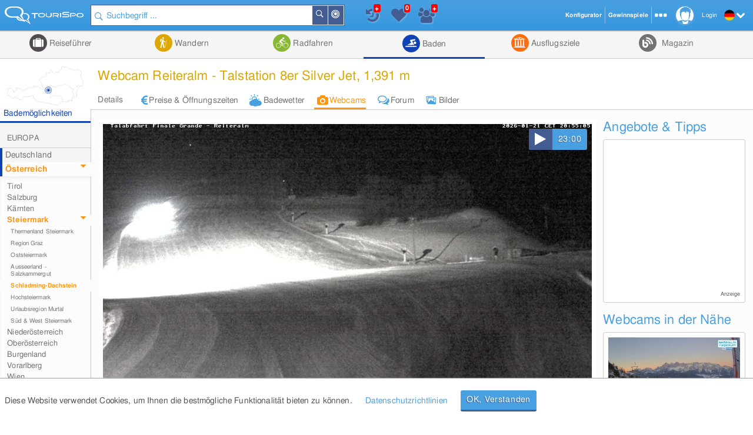

--- FILE ---
content_type: text/html; charset=UTF-8
request_url: https://www.tourispo.de/badesee/ramsau-beach/webcam/reiteralm--talstation-8er-silver-jet.htm
body_size: 13998
content:
<!doctype html><html lang="de" data-istablet="0"><head itemscope itemtype="http://schema.org/WebSite"><meta charset="utf-8"><link href="https://design.tourispo.com/v21517/css/desktop/main_min.css" rel="stylesheet" type="text/css"/><!--[if IE 9]> <link rel="stylesheet" href="https://design.tourispo.com/v21517/css/desktop/ie9_min.css" type="text/css"> <![endif]--><script type="text/javascript"> (function(i, s, o, g, r, a, m) { i["GoogleAnalyticsObject"] = r; i[r] = i[r] || function() { (i[r].q = i[r].q || []).push(arguments) }, i[r].l = 1 * new Date(); a = s.createElement(o), m = s.getElementsByTagName(o)[0]; a.async = 1; a.src = g; m.parentNode.insertBefore(a, m) })(window, document, "script", "//www.google-analytics.com/analytics.js", "ga"); ga("create", "UA-48180716-1", location.hostname); ga('set', 'anonymizeIp', true); ga("send", "pageview"); </script><!-- Google tag (gtag.js) --><script async src="https://www.googletagmanager.com/gtag/js?id=G-ZJ3SD732LL"></script><script type="text/javascript"> window.dataLayer = window.dataLayer || []; function gtag(){dataLayer.push(arguments);} gtag('js', new Date()); gtag('config', 'G-ZJ3SD732LL'); </script><script type="text/javascript"> var gaProperty = 'UA-48180716-1'; var disableStr = 'ga-disable-' + gaProperty; if (document.cookie.indexOf(disableStr + '=true') > -1) { window[disableStr] = true; } function gaOptout() { document.cookie = disableStr + '=true; expires=Thu, 31 Dec 2099 23:59:59 UTC; path=/'; alert('Google Analytics wurde deaktiviert'); window[disableStr] = true; } </script><script type="text/javascript"> var numberOfScriptsNecessary = 3; var isDomReady = false; var areAllScriptsLoaded = false; var loggedIn = 0; var isAdminPage = 0; var isMobile = 0; var onDOMReady = function() { isDomReady = true; if (areAllScriptsLoaded) { kickoffJS(); } }; var onAllScriptsLoaded = function() { areAllScriptsLoaded = true; if (isDomReady) { kickoffJS(); } }; var kickoffJS = function() { onJQueryLoadedAlreadyMinified(); onJQueryLoaded(); if (!isMobile && (loggedIn || isAdminPage)) { onJQueryLoadedLoggedInAlreadyMinified(); onJQueryLoadedLoggedIn(); } if (!isMobile && isAdminPage) { onJQueryLoadedAdminPage(); } langLoad(); startJS(); }; var scriptLoaded = function() { numberOfScriptsNecessary--; if (numberOfScriptsNecessary === 0) { onAllScriptsLoaded(); } }; </script><script async src="https://code.jquery.com/jquery-2.2.4.min.js" onload="scriptLoaded();"></script><script async src="https://script.tourispo.com/v21517/main_min.js" onload="scriptLoaded();"></script><script async src="https://script.tourispo.com/v21517/lang/www.tourispo.de.js" onload="scriptLoaded();"></script><script type="text/javascript"> var onCaptchaCallback = function() { grecaptcha.render('google_captcha', { 'sitekey' : '6LfhLU0pAAAAAPjKB2nqyuYHPH81v53XBPXB2mm8' }); };</script><script async src="https://plus.tourispo.com/www/auslieferung/asynctomato.php"></script><title>Webcam Reiteralm - Talstation 8er Silver Jet &bull; Schladming-Dachstein &bull; Panorama</title><meta itemprop="name" content="TouriSpo"><meta name="description" content="Aktuelle Aufnahmen der Webcam Reiteralm - Talstation 8er Silver Jet in der Region Schladming-Dachstein mit Bildarchiv und Play-Funktion."><meta name="keywords" content="Reiteralm - Talstation 8er Silver Jet,webcam,livecam,stream,live,panorama,bild,photo,livestream,blick"><meta name="robots" content="index,follow"><link rel="shortcut icon" href="https://design.tourispo.com/v21417/images/desktop/generic/icons/favicon.ico" type="image/x-icon"><link rel="preload" href="https://design.tourispo.com/v21417/resources/webfonts/tourispo-webfont.woff" as="font" crossOrigin="anonymous"><meta http-equiv="X-UA-Compatible" content="IE=edge"/><meta name="viewport" content="width=device-width, initial-scale=1.0, maximum-scale=5.0"/><meta property="og:title" content="Webcam Reiteralm - Talstation 8er Silver Jet - Schladming-Dachstein - Panorama"/><meta property="og:type" content="website"/><meta property="og:url" content=""/><meta property="og:description" content="Aktuelle Aufnahmen der Webcam Reiteralm - Talstation 8er Silver Jet in der Region Schladming-Dachstein mit Bildarchiv und Play-Funktion."/><meta property="og:locale" content="de_DE"/><meta property="og:site_name" content="TouriSpo"/><meta property="fb:app_id" content="830127460369628"/><meta name="geo.position" content="47.37251767742;13.589491342269"/><meta name="ICBM" content="47.37251767742, 13.589491342269"/><meta name="geo.region" content="AT"/><meta name="geo.placename" content="Webcam Reiteralm - Talstation 8er Silver Jet"/><link rel="canonical" href="https://www.tourispo.de/webcam/reiteralm--talstation-8er-silver-jet.htm"/><link rel="alternate" href="https://www.tourispo.de/badesee/ramsau-beach/webcam/reiteralm--talstation-8er-silver-jet.htm" hreflang="de-de"/><link rel="alternate" href="https://www.tourispo.de/badesee/ramsau-beach/webcam/reiteralm--talstation-8er-silver-jet.htm" hreflang="de"/><link rel="alternate" href="https://www.tourispo.at/badesee/ramsau-beach/webcam/reiteralm--talstation-8er-silver-jet.htm" hreflang="de-at"/><link rel="alternate" href="https://www.tourispo.ch/badesee/ramsau-beach/webcam/reiteralm--talstation-8er-silver-jet.htm" hreflang="de-ch"/><link rel="alternate" href="https://www.tourispo.de/badesee/ramsau-beach/webcam/reiteralm--talstation-8er-silver-jet.htm" hreflang="x-default"/><link rel="alternate" media="only screen and (max-width: 640px)" href="https://m.tourispo.de/badesee/ramsau-beach/webcam/reiteralm--talstation-8er-silver-jet.htm"/></head><body class=" swatch-a" data-loggedin="0" data-external-login-type="" data-scriptdomain="https://script.tourispo.com/v21564/" data-mobile="0" data-pagetype="EntityContent" data-pagegrouptype="entity" data-language="de" data-websitename="www.tourispo.de" data-ecu="Entity" data-ecutypeid="3" data-ecutypestring="" data-ecuid="2228" data-ecuurl="ramsau-beach" data-contenttypeurl="c_webcam" data-contenturl="reiteralm--talstation-8er-silver-jet" data-contentid="4797726" data-locale='en_GB' data-localedate='dd/MM/y' data-localedate-withoutyear='d MM' data-localetime='HH:mm' data-localedecimal='.' data-localedayslong='["Sunday", "Monday", "Tuesday", "Wednesday", "Thursday", "Friday", "Saturday"]' data-localedaysshort='["Sun", "Mon", "Tue", "Wed", "Thu", "Fri", "Sat"]' data-localemonthslong='["January", "February", "March", "April", "May", "June", "July", "August", "September", "October", "November", "December"]' data-localemonthsshort='["Jan", "Feb", "Mar", "Apr", "May", "Jun", "Jul", "Aug", "Sep", "Oct", "Nov", "Dec"]' data-localekilometerunit='km' data-localemeterunit='m'><header id="siteheader" class="shift-for-top-message JS_shiftForTopMessage"><div class="header-fixed"></div><a id="logo" href="/" title="TouriSpo" class="logo"></a><div class="globalSearch shift-for-top-message JS_shiftForTopMessage JS_globalSearchContainer"><form id="JS_globalSearch" autocomplete="off" name="JS_globalSearch" class="JS_filterCollection JS_globalSearch " data-form-type="FilterForm" data-filter-collection-name="GlobalSearch" data-save-state-in-uri="1" data-is-sending-only-modified-data="0" data-ajax-package-name="Filter" data-ajax-module-name="GlobalSearch" data-ajax-function-name="ajaxGlobalSearch" data-ajax-is-cacheable="1" data-ajax-cache-across-different-pages="1" data-js-function-name="" data-submit-on-change="0" data-send-xhr-fields="" data-dom-entry-points="#JS_filterResults" action="."><div class="JS_filter searchfield" data-filter-name="q" data-filter-type="TextFilter"><div class="alignment-left-float alignment-full-width"><div class=" JS_submitFormOnEnter formlib-element nolabel-container alignment-full-width"><input id="q" class="with-icon" type="search" placeholder="Suchbegriff ..." required="required" data-min-length="3" data-oldvalue="" value="" name="q"/><div class="input-icon-search left"></div><input id="q_type" type="hidden" name="q_type" value="search"/></div></div><input type="hidden" name="geo_use_my_location" value="0" class="JS_isSentUnchanged"/></div><button type="button" class="primary localsearch primarySearch ui-icon-bullseye small is-no-cbox with-icon JS_localSearch JS_progressindicator right" data-locale-filter='1' data-progressindicator-placement="inline">In der Nähe </button><button type="button" class="primary globalsearch primarySearch ui-icon-search small is-no-cbox with-icon JS_submitFormOnClick JS_progressindicator right" data-progressindicator-placement="inline">Suchen </button><div class="JS_localSearchFailed"></div><div id="global-search-autocomplete-container" class="JS_globalSearchAutocomplete" tabindex="0"></div></form></div><div id="global-search-result-options" class="JS_globalSearchOptions"><a href="javascript:void(0);" data-ajaxcall-package="Filter" data-ajaxcall-module="GlobalSearch" data-ajaxcall-function="JS_globalSearchListView" data-ajaxcall-function-parameters="null" data-ajaxcall-needs-confirmation="" data-ajaxcall-dom-entry-points="" data-ajaxcall-animation="fade" data-ajaxcall-placement="html" data-ajaxcall-render-templates-on-server="0" data-ajaxcall-cacheable="0" data-ajaxcall-show-progressbar="0" data-ajaxcall-perform-only-once="" data-key="" data-css="ui-icon-reorder" data-tool-tip-text="Suchergebnisse als Listenansicht darstellen" class="link disabled active ui-icon-reorder "> Listenansicht </a><a href="javascript:void(0);" data-ajaxcall-package="Filter" data-ajaxcall-module="GlobalSearch" data-ajaxcall-function="JS_globalSearchMapView" data-ajaxcall-function-parameters="null" data-ajaxcall-needs-confirmation="" data-ajaxcall-dom-entry-points="" data-ajaxcall-animation="fade" data-ajaxcall-placement="html" data-ajaxcall-render-templates-on-server="0" data-ajaxcall-cacheable="0" data-ajaxcall-show-progressbar="0" data-ajaxcall-perform-only-once="" data-key="" data-css="ui-icon-map-marker" data-tool-tip-text="Suchergebnisse auf der Karte darstellen" class="link disabled ui-icon-map-marker "> Kartenansicht </a><a href="javascript:void(0);" data-ajaxcall-package="Filter" data-ajaxcall-module="GlobalSearch" data-ajaxcall-function="JS_globalSearchCombinedView" data-ajaxcall-function-parameters="null" data-ajaxcall-needs-confirmation="" data-ajaxcall-dom-entry-points="" data-ajaxcall-animation="fade" data-ajaxcall-placement="html" data-ajaxcall-render-templates-on-server="0" data-ajaxcall-cacheable="0" data-ajaxcall-show-progressbar="0" data-ajaxcall-perform-only-once="" data-key="" data-css="ui-icon-list-map-combined" data-tool-tip-text="Splitscreen, der Suchergebnisse sowohl auf Karte als auch als Liste darstellt" class="link disabled ui-icon-list-map-combined "> Kombiniert </a></div><div id="favourites-history-panel"><div id="JS_header-panel-history" class="ui-icon-history JS_trackGoogleEvent" data-event-group="FeatureClicks" data-event-action="FavouritesHistoryPanel" data-event-label="History" data-tool-tip-text="Zuletzt besuchte Einträge"><div id="notification-history" class="notification-icon history">+ </div></div><div class="JS_historyList"></div><div id="JS_header-panel-favourites" class="ui-icon-heart JS_trackGoogleEvent" data-event-group="FeatureClicks" data-event-action="FavouritesHistoryPanel" data-event-label="Favourites" data-tool-tip-text="Favoriten"><div id="favourites-notification" class="notification-icon favourites"></div></div><div class="JS_favouritesList"></div><div id="JS_header-panel-visits" class="ui-icon-group JS_trackGoogleEvent" data-event-group="FeatureClicks" data-event-action="FavouritesHistoryPanel" data-event-label="MostVisited" data-tool-tip-text="Meist besuchte Einträge"><div id="notification-visits" class="notification-icon visits">+ </div></div><div class="JS_visitsList"></div></div><nav id="JS_main-nav" class="region-list JS_ecuFilterHideWhileFiltering aggregator-tab-navi"><div class="JS_regionListTab tab ag_holiday"><a href="/urlaub/schladming-dachstein" class="headlines primary with-icon icons-ag_holiday"> Reiseführer </a><div class="JS_regionListTabContent tab-content ag_holiday "><div class="region-list-with-separator"><a href="/urlaub/europa" class="list-divider "><span>Europa</span></a><div><div class="list-item-container "><a href="/urlaub/deutschland" title="Reiseführer in Deutschland" class="list-item link "><div class="list-item-text "> Deutschland </div></a><a href="/urlaub/oesterreich" title="Reiseführer in Österreich" class="list-item link "><div class="list-item-text "> Österreich </div></a><a href="/urlaub/italien" title="Reiseführer in Italien" class="list-item link "><div class="list-item-text "> Italien </div></a><a href="/urlaub/schweiz" title="Reiseführer in der Schweiz" class="list-item link "><div class="list-item-text "> Schweiz </div></a><a href="/urlaub/frankreich" title="Reiseführer in Frankreich" class="list-item link "><div class="list-item-text "> Frankreich </div></a><a href="/urlaub/spanien" title="Reiseführer in Spanien" class="list-item link "><div class="list-item-text "> Spanien </div></a><a href="/urlaub/tschechien" title="Reiseführer in Tschechien" class="list-item link "><div class="list-item-text "> Tschechien </div></a><a href="/urlaub/griechenland" title="Reiseführer in Griechenland" class="list-item link "><div class="list-item-text "> Griechenland </div></a><a href="/urlaub/grossbritannien-nordirland" title="Reiseführer in Großbritannien und Nordirland" class="list-item link small"><div class="list-item-text small"> Großbritannien und Nordirland </div></a><a href="/urlaub/liechtenstein" title="Reiseführer in Liechtenstein" class="list-item link "><div class="list-item-text "> Liechtenstein </div></a><a href="/urlaub/island" title="Reiseführer auf Island" class="list-item link "><div class="list-item-text "> Island </div></a><a href="/urlaub/rumaenien" title="Reiseführer in Rumänien" class="list-item link "><div class="list-item-text "> Rumänien </div></a><a href="/urlaub/belgien" title="Reiseführer in Belgien" class="list-item link "><div class="list-item-text "> Belgien </div></a><a href="/urlaub/ungarn" title="Reiseführer in Ungarn" class="list-item link "><div class="list-item-text "> Ungarn </div></a><a href="/urlaub/norwegen" title="Reiseführer in Norwegen" class="list-item link "><div class="list-item-text "> Norwegen </div></a><a href="/urlaub/daenemark" title="Reiseführer in Dänemark" class="list-item link "><div class="list-item-text "> Dänemark </div></a><a href="/urlaub/portugal" title="Reiseführer in Portugal" class="list-item link "><div class="list-item-text "> Portugal </div></a><a href="/urlaub/irland" title="Reiseführer in Irland" class="list-item link "><div class="list-item-text "> Irland </div></a><a href="/urlaub/slowakei" title="Reiseführer in der Slowakei" class="list-item link "><div class="list-item-text "> Slowakei </div></a><a href="/urlaub/niederlande" title="Reiseführer in Niederlande" class="list-item link "><div class="list-item-text "> Niederlande </div></a><a href="/urlaub/finnland" title="Reiseführer in Finnland" class="list-item link "><div class="list-item-text "> Finnland </div></a><a href="/urlaub/malta" title="Reiseführer auf Malta" class="list-item link "><div class="list-item-text "> Malta </div></a><a href="/urlaub/slowenien" title="Reiseführer in Slowenien" class="list-item link "><div class="list-item-text "> Slowenien </div></a><a href="/urlaub/schweden" title="Reiseführer in Schweden" class="list-item link "><div class="list-item-text "> Schweden </div></a><a href="/urlaub/serbien" title="Reiseführer in Serbien" class="list-item link "><div class="list-item-text "> Serbien </div></a><a href="/urlaub/polen" title="Reiseführer in Polen" class="list-item link "><div class="list-item-text "> Polen </div></a><a href="/urlaub/ukraine" title="Reiseführer in der Ukraine" class="list-item link "><div class="list-item-text "> Ukraine </div></a></div></div></div><div class="region-list-with-separator"><a href="/urlaub/nordamerika" class="list-divider "><span>Nordamerika</span></a><div><div class="list-item-container "><a href="/urlaub/usa" title="Reiseführer in den USA" class="list-item link "><div class="list-item-text "> USA </div></a><a href="/urlaub/kanada" title="Reiseführer in Kanada" class="list-item link "><div class="list-item-text "> Kanada </div></a><a href="/urlaub/costa-rica" title="Reiseführer in Costa Rica" class="list-item link "><div class="list-item-text "> Costa Rica </div></a></div></div></div><div class="region-list-with-separator"><a href="/urlaub/ozeanien" class="list-divider "><span>Ozeanien</span></a><div><div class="list-item-container "><a href="/urlaub/neuseeland" title="Reiseführer in Neuseeland" class="list-item link "><div class="list-item-text "> Neuseeland </div></a><a href="/urlaub/australien" title="Reiseführer in Australien" class="list-item link "><div class="list-item-text "> Australien </div></a></div></div></div><div class="region-list-with-separator"><a href="/urlaub/afrika" class="list-divider "><span>Afrika</span></a><div><div class="list-item-container "><a href="/urlaub/aegypten" title="Reiseführer in Ägypten" class="list-item link "><div class="list-item-text "> Ägypten </div></a><a href="/urlaub/suedafrika" title="Reiseführer in Südafrika" class="list-item link "><div class="list-item-text "> Südafrika </div></a></div></div></div><div class="region-list-with-separator"><a href="/urlaub/asien" class="list-divider "><span>Asien</span></a><div><div class="list-item-container "><a href="/urlaub/japan" title="Reiseführer in Japan" class="list-item link "><div class="list-item-text "> Japan </div></a><a href="/urlaub/vereinigte-arabische-emirate" title="Reiseführer in den Vereinigte Arabische Emirate" class="list-item link small"><div class="list-item-text small"> Vereinigte Arabische Emirate </div></a><a href="/urlaub/china" title="Reiseführer in China" class="list-item link "><div class="list-item-text "> China </div></a><a href="/urlaub/tuerkei" title="Reiseführer in der Türkei" class="list-item link "><div class="list-item-text "> Türkei </div></a><a href="/urlaub/indien" title="Reiseführer in Indien" class="list-item link "><div class="list-item-text "> Indien </div></a><a href="/urlaub/aserbaidschan" title="Reiseführer in Aserbaidschan" class="list-item link "><div class="list-item-text "> Aserbaidschan </div></a><a href="/urlaub/georgien" title="Reiseführer in Georgien" class="list-item link "><div class="list-item-text "> Georgien </div></a><a href="/urlaub/iran" title="Reiseführer im Iran" class="list-item link "><div class="list-item-text "> Iran </div></a><a href="/urlaub/russland" title="Reiseführer in Russland" class="list-item link "><div class="list-item-text "> Russland </div></a></div></div></div><div class="region-list-with-separator"><a href="/urlaub/suedamerika" class="list-divider "><span>Südamerika</span></a><div><div class="list-item-container "><a href="/urlaub/brasilien" title="Reiseführer in Brasilien" class="list-item link "><div class="list-item-text "> Brasilien </div></a></div></div></div></div></div><div class="JS_regionListTab tab ag_hiking"><a href="/wandern/schladming-dachstein" class="headlines primary with-icon icons-ag_hiking"> Wandern </a><div class="JS_regionListTabContent tab-content ag_hiking "><div class="region-list-with-separator"><a href="/wandern/europa" class="list-divider "><span>Europa</span></a><div><div class="list-item-container "><a href="/wandern/oesterreich" title="Wandern in Österreich" class="list-item link "><div class="list-item-text "> Österreich </div></a><a href="/wandern/deutschland" title="Wandern in Deutschland" class="list-item link "><div class="list-item-text "> Deutschland </div></a><a href="/wandern/italien" title="Wandern in Italien" class="list-item link "><div class="list-item-text "> Italien </div></a><a href="/wandern/schweiz" title="Wandern in der Schweiz" class="list-item link "><div class="list-item-text "> Schweiz </div></a><a href="/wandern/liechtenstein" title="Wandern in Liechtenstein" class="list-item link "><div class="list-item-text "> Liechtenstein </div></a><a href="/wandern/frankreich" title="Wandern in Frankreich" class="list-item link "><div class="list-item-text "> Frankreich </div></a><a href="/wandern/belgien" title="Wandern in Belgien" class="list-item link "><div class="list-item-text "> Belgien </div></a><a href="/wandern/island" title="Wandern auf Island" class="list-item link "><div class="list-item-text "> Island </div></a><a href="/wandern/rumaenien" title="Wandern in Rumänien" class="list-item link "><div class="list-item-text "> Rumänien </div></a><a href="/wandern/norwegen" title="Wandern in Norwegen" class="list-item link "><div class="list-item-text "> Norwegen </div></a><a href="/wandern/irland" title="Wandern in Irland" class="list-item link "><div class="list-item-text "> Irland </div></a><a href="/wandern/grossbritannien-nordirland" title="Wandern in Großbritannien und Nordirland" class="list-item link small"><div class="list-item-text small"> Großbritannien und Nordirland </div></a><a href="/wandern/daenemark" title="Wandern in Dänemark" class="list-item link "><div class="list-item-text "> Dänemark </div></a><a href="/wandern/schweden" title="Wandern in Schweden" class="list-item link "><div class="list-item-text "> Schweden </div></a><a href="/wandern/portugal" title="Wandern in Portugal" class="list-item link "><div class="list-item-text "> Portugal </div></a></div></div></div><div class="region-list-with-separator"><a href="/wandern/nordamerika" class="list-divider "><span>Nordamerika</span></a><div><div class="list-item-container "><a href="/wandern/kanada" title="Wandern in Kanada" class="list-item link "><div class="list-item-text "> Kanada </div></a><a href="/wandern/usa" title="Wandern in den USA" class="list-item link "><div class="list-item-text "> USA </div></a></div></div></div><div class="region-list-with-separator"><a href="/wandern/ozeanien" class="list-divider "><span>Ozeanien</span></a><div><div class="list-item-container "><a href="/wandern/neuseeland" title="Wandern in Neuseeland" class="list-item link "><div class="list-item-text "> Neuseeland </div></a><a href="/wandern/australien" title="Wandern in Australien" class="list-item link "><div class="list-item-text "> Australien </div></a></div></div></div></div></div><div class="JS_regionListTab tab ag_biking"><a href="/radfahren/schladming-dachstein" class="headlines primary with-icon icons-ag_biking"> Radfahren </a><div class="JS_regionListTabContent tab-content ag_biking "><div class="region-list-with-separator"><a href="/radfahren/europa" class="list-divider "><span>Europa</span></a><div><div class="list-item-container "><a href="/radfahren/oesterreich" title="Radfahren in Österreich" class="list-item link "><div class="list-item-text "> Österreich </div></a><a href="/radfahren/deutschland" title="Radfahren in Deutschland" class="list-item link "><div class="list-item-text "> Deutschland </div></a><a href="/radfahren/schweiz" title="Radfahren in der Schweiz" class="list-item link "><div class="list-item-text "> Schweiz </div></a><a href="/radfahren/italien" title="Radfahren in Italien" class="list-item link "><div class="list-item-text "> Italien </div></a><a href="/radfahren/liechtenstein" title="Radfahren in Liechtenstein" class="list-item link "><div class="list-item-text "> Liechtenstein </div></a><a href="/radfahren/rumaenien" title="Radfahren in Rumänien" class="list-item link "><div class="list-item-text "> Rumänien </div></a><a href="/radfahren/spanien" title="Radfahren in Spanien" class="list-item link "><div class="list-item-text "> Spanien </div></a><a href="/radfahren/daenemark" title="Radfahren in Dänemark" class="list-item link "><div class="list-item-text "> Dänemark </div></a><a href="/radfahren/norwegen" title="Radfahren in Norwegen" class="list-item link "><div class="list-item-text "> Norwegen </div></a><a href="/radfahren/frankreich" title="Radfahren in Frankreich" class="list-item link "><div class="list-item-text "> Frankreich </div></a><a href="/radfahren/grossbritannien-nordirland" title="Radfahren in Großbritannien und Nordirland" class="list-item link small"><div class="list-item-text small"> Großbritannien und Nordirland </div></a><a href="/radfahren/tschechien" title="Radfahren in Tschechien" class="list-item link "><div class="list-item-text "> Tschechien </div></a><a href="/radfahren/finnland" title="Radfahren in Finnland" class="list-item link "><div class="list-item-text "> Finnland </div></a><a href="/radfahren/island" title="Radfahren auf Island" class="list-item link "><div class="list-item-text "> Island </div></a><a href="/radfahren/irland" title="Radfahren in Irland" class="list-item link "><div class="list-item-text "> Irland </div></a></div></div></div><div class="region-list-with-separator"><a href="/radfahren/nordamerika" class="list-divider "><span>Nordamerika</span></a><div><div class="list-item-container "><a href="/radfahren/kanada" title="Radfahren in Kanada" class="list-item link "><div class="list-item-text "> Kanada </div></a><a href="/radfahren/usa" title="Radfahren in den USA" class="list-item link "><div class="list-item-text "> USA </div></a></div></div></div><div class="region-list-with-separator"><a href="/radfahren/ozeanien" class="list-divider "><span>Ozeanien</span></a><div><div class="list-item-container "><a href="/radfahren/neuseeland" title="Radfahren in Neuseeland" class="list-item link "><div class="list-item-text "> Neuseeland </div></a><a href="/radfahren/australien" title="Radfahren in Australien" class="list-item link "><div class="list-item-text "> Australien </div></a></div></div></div></div></div><div class="JS_regionListTab tab JS_activeTab active ag_swimming"><a href="/baden/schladming-dachstein" class="headlines primary with-icon icons-ag_swimming"> Baden </a><div class="JS_regionListTabContent tab-content ag_swimming align-right"><div class="region-list-with-separator"><a href="/baden/europa" class="list-divider "><span>Europa</span></a><div><div class="list-item-container "><a href="/baden/deutschland" title="Baden in Deutschland" class="list-item link "><div class="list-item-text "> Deutschland </div></a><a href="/baden/oesterreich" title="Baden in Österreich" class="list-item link "><div class="list-item-text "> Österreich </div></a><a href="/baden/schweiz" title="Baden in der Schweiz" class="list-item link "><div class="list-item-text "> Schweiz </div></a><a href="/baden/italien" title="Baden in Italien" class="list-item link "><div class="list-item-text "> Italien </div></a><a href="/baden/rumaenien" title="Baden in Rumänien" class="list-item link "><div class="list-item-text "> Rumänien </div></a><a href="/baden/ungarn" title="Baden in Ungarn" class="list-item link "><div class="list-item-text "> Ungarn </div></a><a href="/baden/island" title="Baden auf Island" class="list-item link "><div class="list-item-text "> Island </div></a><a href="/baden/norwegen" title="Baden in Norwegen" class="list-item link "><div class="list-item-text "> Norwegen </div></a><a href="/baden/slowenien" title="Baden in Slowenien" class="list-item link "><div class="list-item-text "> Slowenien </div></a><a href="/baden/belgien" title="Baden in Belgien" class="list-item link "><div class="list-item-text "> Belgien </div></a><a href="/baden/niederlande" title="Baden in Niederlande" class="list-item link "><div class="list-item-text "> Niederlande </div></a><a href="/baden/spanien" title="Baden in Spanien" class="list-item link "><div class="list-item-text "> Spanien </div></a><a href="/baden/daenemark" title="Baden in Dänemark" class="list-item link "><div class="list-item-text "> Dänemark </div></a><a href="/baden/irland" title="Baden in Irland" class="list-item link "><div class="list-item-text "> Irland </div></a><a href="/baden/malta" title="Baden auf Malta" class="list-item link "><div class="list-item-text "> Malta </div></a><a href="/baden/grossbritannien-nordirland" title="Baden in Großbritannien und Nordirland" class="list-item link small"><div class="list-item-text small"> Großbritannien und Nordirland </div></a></div></div></div><div class="region-list-with-separator"><a href="/baden/nordamerika" class="list-divider "><span>Nordamerika</span></a><div><div class="list-item-container "><a href="/baden/kanada" title="Baden in Kanada" class="list-item link "><div class="list-item-text "> Kanada </div></a><a href="/baden/usa" title="Baden in den USA" class="list-item link "><div class="list-item-text "> USA </div></a></div></div></div></div></div><div class="JS_regionListTab tab ag_sightseeing"><a href="/ausflugsziele/schladming-dachstein" class="headlines primary with-icon icons-ag_sightseeing"> Ausflugsziele </a><div class="JS_regionListTabContent tab-content ag_sightseeing align-right"><div class="region-list-with-separator"><a href="/ausflugsziele/europa" class="list-divider "><span>Europa</span></a><div><div class="list-item-container "><a href="/ausflugsziele/deutschland" title="Ausflugsziele in Deutschland" class="list-item link "><div class="list-item-text "> Deutschland </div></a><a href="/ausflugsziele/oesterreich" title="Ausflugsziele in Österreich" class="list-item link "><div class="list-item-text "> Österreich </div></a><a href="/ausflugsziele/italien" title="Ausflugsziele in Italien" class="list-item link "><div class="list-item-text "> Italien </div></a><a href="/ausflugsziele/schweiz" title="Ausflugsziele in der Schweiz" class="list-item link "><div class="list-item-text "> Schweiz </div></a><a href="/ausflugsziele/frankreich" title="Ausflugsziele in Frankreich" class="list-item link "><div class="list-item-text "> Frankreich </div></a><a href="/ausflugsziele/spanien" title="Ausflugsziele in Spanien" class="list-item link "><div class="list-item-text "> Spanien </div></a><a href="/ausflugsziele/griechenland" title="Ausflugsziele in Griechenland" class="list-item link "><div class="list-item-text "> Griechenland </div></a><a href="/ausflugsziele/tschechien" title="Ausflugsziele in Tschechien" class="list-item link "><div class="list-item-text "> Tschechien </div></a><a href="/ausflugsziele/grossbritannien-nordirland" title="Ausflugsziele in Großbritannien und Nordirland" class="list-item link small"><div class="list-item-text small"> Großbritannien und Nordirland </div></a><a href="/ausflugsziele/slowakei" title="Ausflugsziele in der Slowakei" class="list-item link "><div class="list-item-text "> Slowakei </div></a><a href="/ausflugsziele/portugal" title="Ausflugsziele in Portugal" class="list-item link "><div class="list-item-text "> Portugal </div></a><a href="/ausflugsziele/ungarn" title="Ausflugsziele in Ungarn" class="list-item link "><div class="list-item-text "> Ungarn </div></a><a href="/ausflugsziele/belgien" title="Ausflugsziele in Belgien" class="list-item link "><div class="list-item-text "> Belgien </div></a><a href="/ausflugsziele/niederlande" title="Ausflugsziele in Niederlande" class="list-item link "><div class="list-item-text "> Niederlande </div></a><a href="/ausflugsziele/island" title="Ausflugsziele auf Island" class="list-item link "><div class="list-item-text "> Island </div></a><a href="/ausflugsziele/irland" title="Ausflugsziele in Irland" class="list-item link "><div class="list-item-text "> Irland </div></a><a href="/ausflugsziele/daenemark" title="Ausflugsziele in Dänemark" class="list-item link "><div class="list-item-text "> Dänemark </div></a><a href="/ausflugsziele/malta" title="Ausflugsziele auf Malta" class="list-item link "><div class="list-item-text "> Malta </div></a><a href="/ausflugsziele/liechtenstein" title="Ausflugsziele in Liechtenstein" class="list-item link "><div class="list-item-text "> Liechtenstein </div></a><a href="/ausflugsziele/norwegen" title="Ausflugsziele in Norwegen" class="list-item link "><div class="list-item-text "> Norwegen </div></a><a href="/ausflugsziele/finnland" title="Ausflugsziele in Finnland" class="list-item link "><div class="list-item-text "> Finnland </div></a><a href="/ausflugsziele/rumaenien" title="Ausflugsziele in Rumänien" class="list-item link "><div class="list-item-text "> Rumänien </div></a><a href="/ausflugsziele/serbien" title="Ausflugsziele in Serbien" class="list-item link "><div class="list-item-text "> Serbien </div></a><a href="/ausflugsziele/slowenien" title="Ausflugsziele in Slowenien" class="list-item link "><div class="list-item-text "> Slowenien </div></a><a href="/ausflugsziele/polen" title="Ausflugsziele in Polen" class="list-item link "><div class="list-item-text "> Polen </div></a><a href="/ausflugsziele/schweden" title="Ausflugsziele in Schweden" class="list-item link "><div class="list-item-text "> Schweden </div></a><a href="/ausflugsziele/ukraine" title="Ausflugsziele in der Ukraine" class="list-item link "><div class="list-item-text "> Ukraine </div></a></div></div></div><div class="region-list-with-separator"><a href="/ausflugsziele/nordamerika" class="list-divider "><span>Nordamerika</span></a><div><div class="list-item-container "><a href="/ausflugsziele/usa" title="Ausflugsziele in den USA" class="list-item link "><div class="list-item-text "> USA </div></a><a href="/ausflugsziele/kanada" title="Ausflugsziele in Kanada" class="list-item link "><div class="list-item-text "> Kanada </div></a><a href="/ausflugsziele/costa-rica" title="Ausflugsziele in Costa Rica" class="list-item link "><div class="list-item-text "> Costa Rica </div></a></div></div></div><div class="region-list-with-separator"><a href="/ausflugsziele/ozeanien" class="list-divider "><span>Ozeanien</span></a><div><div class="list-item-container "><a href="/ausflugsziele/neuseeland" title="Ausflugsziele in Neuseeland" class="list-item link "><div class="list-item-text "> Neuseeland </div></a><a href="/ausflugsziele/australien" title="Ausflugsziele in Australien" class="list-item link "><div class="list-item-text "> Australien </div></a></div></div></div><div class="region-list-with-separator"><a href="/ausflugsziele/afrika" class="list-divider "><span>Afrika</span></a><div><div class="list-item-container "><a href="/ausflugsziele/aegypten" title="Ausflugsziele in Ägypten" class="list-item link "><div class="list-item-text "> Ägypten </div></a><a href="/ausflugsziele/suedafrika" title="Ausflugsziele in Südafrika" class="list-item link "><div class="list-item-text "> Südafrika </div></a></div></div></div><div class="region-list-with-separator"><a href="/ausflugsziele/asien" class="list-divider "><span>Asien</span></a><div><div class="list-item-container "><a href="/ausflugsziele/japan" title="Ausflugsziele in Japan" class="list-item link "><div class="list-item-text "> Japan </div></a><a href="/ausflugsziele/china" title="Ausflugsziele in China" class="list-item link "><div class="list-item-text "> China </div></a><a href="/ausflugsziele/vereinigte-arabische-emirate" title="Ausflugsziele in den Vereinigte Arabische Emirate" class="list-item link small"><div class="list-item-text small"> Vereinigte Arabische Emirate </div></a><a href="/ausflugsziele/aserbaidschan" title="Ausflugsziele in Aserbaidschan" class="list-item link "><div class="list-item-text "> Aserbaidschan </div></a><a href="/ausflugsziele/tuerkei" title="Ausflugsziele in der Türkei" class="list-item link "><div class="list-item-text "> Türkei </div></a><a href="/ausflugsziele/russland" title="Ausflugsziele in Russland" class="list-item link "><div class="list-item-text "> Russland </div></a><a href="/ausflugsziele/iran" title="Ausflugsziele im Iran" class="list-item link "><div class="list-item-text "> Iran </div></a><a href="/ausflugsziele/georgien" title="Ausflugsziele in Georgien" class="list-item link "><div class="list-item-text "> Georgien </div></a><a href="/ausflugsziele/indien" title="Ausflugsziele in Indien" class="list-item link "><div class="list-item-text "> Indien </div></a></div></div></div><div class="region-list-with-separator"><a href="/ausflugsziele/suedamerika" class="list-divider "><span>Südamerika</span></a><div><div class="list-item-container "><a href="/ausflugsziele/brasilien" title="Ausflugsziele in Brasilien" class="list-item link "><div class="list-item-text "> Brasilien </div></a></div></div></div></div></div><div class="JS_regionListTab tab blog"><a href="/magazin" class="headlines primary with-icon ui-icon-blog"> Magazin </a><div class="JS_regionListTabContent tab-content blog align-right"><div class="region-list-with-separator list-item-container"><a href="/magazin_news" title="News" class="link list-item"><div class="list-item-text"> News </div></a><a href="/magazin_award" title="Award" class="link list-item"><div class="list-item-text"> Award </div></a><a href="/magazin_aktiv" title="Aktiv" class="link list-item"><div class="list-item-text"> Aktiv </div></a><a href="/magazin_genuss" title="Genuss" class="link list-item"><div class="list-item-text"> Genuss </div></a><a href="/magazin_kultur" title="Kultur" class="link list-item"><div class="list-item-text"> Kultur </div></a><a href="/magazin_familie" title="Familie" class="link list-item"><div class="list-item-text"> Familie </div></a><a href="/magazin_hotels" title="Hotels" class="link list-item"><div class="list-item-text"> Hotels </div></a><a href="/magazin_tipps" title="Tipps" class="link list-item"><div class="list-item-text"> Tipps </div></a><a href="/magazin_specials" title="Region des Monats" class="link list-item"><div class="list-item-text"> Region des Monats </div></a><a href="/magazin_tourispo-on-tour" title="On Tour" class="link list-item"><div class="list-item-text"> On Tour </div></a><a href="/magazin_inside" title="Inside" class="link list-item"><div class="list-item-text"> Inside </div></a></div></div></div></nav></header><header id="pageheadline" class="JS_convertedFormDOM "><div id="orientation-map"><a href="/karte#z=14&lon=13.622963370723&lat=47.423233694833"><img alt="Badesee/Strand Ramsauer Badesee - Ramsau Beach in Schladming-Dachstein: Position auf der Karte" title="Badesee/Strand Ramsauer Badesee - Ramsau Beach in Schladming-Dachstein: Position auf der Karte" data-tool-tip-text="" src="https://media.tourispo.com/images/ecu/entity/e_swimming/2228/orientation-map.png" width="186" height="95"></a></div><div id="page-headline" class=" JS_pageHeadline ag_hiking"><h1 class="headlines primary JS_removeOnEdit">Webcam Reiteralm - Talstation 8er Silver Jet, 1,391&nbsp;m</h1></div><nav class="JS_tabNavigation horizontal-navigation small horizontal-mainnavigation JS_removeOnEdit entity-related-navigation"><ul class="primary"><li class=" option0"><a href="/badesee/ramsau-beach.html" class="link " title="Detaillierte Infos zum Ramsauer Badesee - Ramsau Beach" data-ajaxcall-needs-confirmation="">Details </a></li><li class=" option1"><a href="/badesee/ramsau-beach_preise-und-oeffnungszeiten.html" class="link ui-icon-eur " title="Preise und Öffnungszeiten Badesee/Strand Ramsauer Badesee - Ramsau Beach" data-ajaxcall-needs-confirmation="">Preise & Öffnungszeiten </a></li><li class=" option2"><a href="/wetter/badesee/ramsau-beach.html" class="link icons-c_weather " title="Badewetter Ramsauer Badesee - Ramsau Beach" data-ajaxcall-needs-confirmation="">Badewetter </a></li><li class="active option3"><a href="/webcams/badesee/ramsau-beach.html" class="link active icons-c_webcam " title="Webcams Ramsauer Badesee - Ramsau Beach" data-ajaxcall-needs-confirmation="">Webcams </a></li><li class=" option4"><a href="/badesee/ramsau-beach.html#wall-posts" class="link ui-icon-comments-alt " title="Kommentare und Meinungen zum Ramsauer Badesee - Ramsau Beach" data-ajaxcall-needs-confirmation="">Forum </a></li><li class=" option5"><a href="/badesee/ramsau-beach_bilder.html" class="link ui-icon-picture " title="Bilder zum Ramsauer Badesee - Ramsau Beach" data-ajaxcall-needs-confirmation="">Bilder </a></li></ul></nav><div id="JS_mobileSticky" class="fixed-mobile-navigation"><div class="entity-mobile-title ag_swimming"> Ramsauer Badesee - Ramsau Beach </div><div class="mobile-sticky-navigation"><a href="/badesee/ramsau-beach.html" class=" JS_trackGoogleEvent" title="Detaillierte Infos zum Ramsauer Badesee - Ramsau Beach" data-event-group="DESKTOP MobileSticky" data-event-action="Details" data-event-label="MS_"><div class="icons-e_swimming sticky-label">Details</div></a><a href="/badesee/ramsau-beach_preise-und-oeffnungszeiten.html" class=" JS_trackGoogleEvent" title="Preise und Öffnungszeiten Badesee/Strand Ramsauer Badesee - Ramsau Beach" data-event-group="DESKTOP MobileSticky" data-event-action="Preise & Öffnungszeiten" data-event-label="MS_"><div class="ui-icon-eur sticky-label">Preise & Öffnungszeiten</div></a><a href="/badesee/ramsau-beach_bilder.html" class=" JS_trackGoogleEvent" title="Bilder zum Ramsauer Badesee - Ramsau Beach" data-event-group="DESKTOP MobileSticky" data-event-action="Bilder" data-event-label="MS_"><div class="ui-icon-picture sticky-label">Bilder</div></a><a href="/wetter/badesee/ramsau-beach.html" class=" JS_trackGoogleEvent" title="Badewetter Ramsauer Badesee - Ramsau Beach" data-event-group="DESKTOP MobileSticky" data-event-action="Badewetter" data-event-label="MS_"><div class="icons-c_weather sticky-label">Badewetter</div></a><a href="/webcams/badesee/ramsau-beach.html" class="active JS_trackGoogleEvent" title="Webcams Ramsauer Badesee - Ramsau Beach" data-event-group="DESKTOP MobileSticky" data-event-action="Webcams" data-event-label="MS_"><div class="icons-c_webcam sticky-label">Webcams</div></a></div></div></header><div id="frame" class="JS_frame"><section id="left-column" class="JS_touchSidePanel JS_leftColumn with-right-column"><nav id="additional-geo-navigation" class="JS_verticalNavigation vertical-navigation level1 with-indicators ag_swimming"><div class="separator-headline ag_swimming small with-icon icons-ag_swimming">Bademöglichkeiten</div><a href="/baden/europa" class="separator">Europa</a><div class="show-more-container"><a href="https://www.tourispo.de/baden/deutschland" class="link item level1-item " title="Baden in Deutschland" data-ajaxcall-needs-confirmation="">Deutschland </a><div id="breadcrumbItem0"><a itemprop="item" href="https://www.tourispo.de/baden/oesterreich" class="link item level1-item active " title="Baden in Österreich" data-ajaxcall-needs-confirmation="">Österreich </a></div><div class="vertical-navigation level2 JS_toggleExpandContainer"><a class="toggle-submenu active ui-icon-caret-down JS_toggleExpand" href="javascript:void(0);"></a><a href="/baden/tirol" class="link item level2-item " title="Baden in Tirol" data-ajaxcall-needs-confirmation="">Tirol </a><a href="/baden/salzburg" class="link item level2-item " title="Baden in Salzburg" data-ajaxcall-needs-confirmation="">Salzburg </a><a href="/baden/kaernten" class="link item level2-item " title="Baden in Kärnten" data-ajaxcall-needs-confirmation="">Kärnten </a><div id="breadcrumbItem1"><a itemprop="item" href="https://www.tourispo.de/baden/steiermark" class="link item level2-item active " title="Baden in der Steiermark" data-ajaxcall-needs-confirmation="">Steiermark </a></div><div class="vertical-navigation level3 JS_toggleExpandContainer"><a class="toggle-submenu active ui-icon-caret-down JS_toggleExpand" href="javascript:void(0);"></a><a href="/baden/thermenland-steiermark" class="link item level3-item " title="Baden im Thermenland Steiermark" data-ajaxcall-needs-confirmation="">Thermenland Steiermark </a><a href="/baden/region-graz" class="link item level3-item " title="Baden in Region Graz" data-ajaxcall-needs-confirmation="">Region Graz </a><a href="/baden/oststeiermark" class="link item level3-item " title="Baden in der Oststeiermark" data-ajaxcall-needs-confirmation="">Oststeiermark </a><a href="/baden/ausseerland-salzkammergut" class="link item level3-item " title="Baden in Ausseerland - Salzkammergut" data-ajaxcall-needs-confirmation="">Ausseerland - Salzkammergut </a><div id="breadcrumbItem2"><a itemprop="item" href="https://www.tourispo.de/baden/schladming-dachstein" class="link item level3-item active " title="Baden in Schladming-Dachstein" data-ajaxcall-needs-confirmation="">Schladming-Dachstein </a></div><a href="/baden/hochsteiermark" class="link item level3-item " title="Baden in der Hochsteiermark" data-ajaxcall-needs-confirmation="">Hochsteiermark </a><a href="/baden/urlaubsregion-murtal" class="link item level3-item " title="Baden in der Urlaubsregion Murtal" data-ajaxcall-needs-confirmation="">Urlaubsregion Murtal </a><a href="/baden/sued-west-steiermark" class="link item level3-item " title="Baden in Süd &amp; West Steiermark" data-ajaxcall-needs-confirmation="">Süd & West Steiermark </a></div><a href="/baden/niederoesterreich" class="link item level2-item " title="Baden in Niederösterreich" data-ajaxcall-needs-confirmation="">Niederösterreich </a><a href="/baden/oberoesterreich" class="link item level2-item " title="Baden in Oberösterreich" data-ajaxcall-needs-confirmation="">Oberösterreich </a><a href="/baden/burgenland" class="link item level2-item " title="Baden im Burgenland" data-ajaxcall-needs-confirmation="">Burgenland </a><a href="/baden/vorarlberg" class="link item level2-item " title="Baden in Vorarlberg" data-ajaxcall-needs-confirmation="">Vorarlberg </a><a href="/baden/wien" class="link item level2-item " title="Baden in Wien" data-ajaxcall-needs-confirmation="">Wien </a></div><a href="https://www.tourispo.de/baden/italien" class="link item level1-item " title="Baden in Italien" data-ajaxcall-needs-confirmation="">Italien </a><a href="https://www.tourispo.de/baden/schweiz" class="link item level1-item " title="Baden in der Schweiz" data-ajaxcall-needs-confirmation="">Schweiz </a><a href="https://www.tourispo.de/baden/rumaenien" class="link item level1-item " title="Baden in Rumänien" data-ajaxcall-needs-confirmation="">Rumänien </a><a href="https://www.tourispo.de/baden/island" class="link item level1-item " title="Baden auf Island" data-ajaxcall-needs-confirmation="">Island </a><a href="https://www.tourispo.de/baden/ungarn" class="link item level1-item " title="Baden in Ungarn" data-ajaxcall-needs-confirmation="">Ungarn </a><a href="https://www.tourispo.de/baden/slowenien" class="link item level1-item " title="Baden in Slowenien" data-ajaxcall-needs-confirmation="">Slowenien </a><a href="https://www.tourispo.de/baden/spanien" class="link item level1-item " title="Baden in Spanien" data-ajaxcall-needs-confirmation="">Spanien </a><div class="JS_toggleNavItemsOfCurrentlevel read-more-label"><span class="ui-icon-angle-down">Alle Länder in Europa</span></div><a href="https://www.tourispo.de/baden/niederlande" class="link item level1-item JS_toggleNavItem ajax-show-on-user-action " title="Baden in Niederlande" data-ajaxcall-needs-confirmation="">Niederlande </a><a href="https://www.tourispo.de/baden/irland" class="link item level1-item JS_toggleNavItem ajax-show-on-user-action " title="Baden in Irland" data-ajaxcall-needs-confirmation="">Irland </a><a href="https://www.tourispo.de/baden/norwegen" class="link item level1-item JS_toggleNavItem ajax-show-on-user-action " title="Baden in Norwegen" data-ajaxcall-needs-confirmation="">Norwegen </a><a href="https://www.tourispo.de/baden/grossbritannien-nordirland" class="link item level1-item JS_toggleNavItem ajax-show-on-user-action " title="Baden in Großbritannien und Nordirland" data-ajaxcall-needs-confirmation="">Großbritannien und Nordirland </a><a href="https://www.tourispo.de/baden/malta" class="link item level1-item JS_toggleNavItem ajax-show-on-user-action " title="Baden auf Malta" data-ajaxcall-needs-confirmation="">Malta </a><a href="https://www.tourispo.de/baden/daenemark" class="link item level1-item JS_toggleNavItem ajax-show-on-user-action " title="Baden in Dänemark" data-ajaxcall-needs-confirmation="">Dänemark </a><a href="https://www.tourispo.de/baden/belgien" class="link item level1-item JS_toggleNavItem ajax-show-on-user-action " title="Baden in Belgien" data-ajaxcall-needs-confirmation="">Belgien </a></div><a href="/baden/nordamerika" class="separator">Nordamerika</a><div class=""><a href="https://www.tourispo.de/baden/kanada" class="link item level1-item " title="Baden in Kanada" data-ajaxcall-needs-confirmation="">Kanada </a><a href="https://www.tourispo.de/baden/usa" class="link item level1-item " title="Baden in den USA" data-ajaxcall-needs-confirmation="">USA </a></div></nav><nav class="vertical-navigation blog-nav level1"><a href="/magazin" class="link separator ui-icon-blog " title="Alles" data-ajaxcall-needs-confirmation="">Magazin </a><nav id="blog-categories-navigation" class="JS_verticalNavigation vertical-navigation level1 "><div class="show-more-container "><a href="/magazin_news" class="link item level1-item " title="News" data-ajaxcall-needs-confirmation="">News </a><a href="/magazin_award" class="link item level1-item " title="Award" data-ajaxcall-needs-confirmation="">Award </a><a href="/magazin_aktiv" class="link item level1-item " title="Aktiv" data-ajaxcall-needs-confirmation="">Aktiv </a><a href="/magazin_genuss" class="link item level1-item " title="Genuss" data-ajaxcall-needs-confirmation="">Genuss </a><a href="/magazin_kultur" class="link item level1-item " title="Kultur" data-ajaxcall-needs-confirmation="">Kultur </a><div class="JS_toggleNavItemsOfCurrentlevel read-more-label"><span class="ui-icon-angle-down">Alle Magazin Kategorien</span></div><a href="/magazin_familie" class="link item level1-item JS_toggleNavItem ajax-show-on-user-action " title="Familie" data-ajaxcall-needs-confirmation="">Familie </a><a href="/magazin_hotels" class="link item level1-item JS_toggleNavItem ajax-show-on-user-action " title="Hotels" data-ajaxcall-needs-confirmation="">Hotels </a><a href="/magazin_tipps" class="link item level1-item JS_toggleNavItem ajax-show-on-user-action " title="Tipps" data-ajaxcall-needs-confirmation="">Tipps </a><a href="/magazin_specials" class="link item level1-item JS_toggleNavItem ajax-show-on-user-action " title="Region des Monats" data-ajaxcall-needs-confirmation="">Region des Monats </a><a href="/magazin_tourispo-on-tour" class="link item level1-item JS_toggleNavItem ajax-show-on-user-action " title="On Tour" data-ajaxcall-needs-confirmation="">On Tour </a><a href="/magazin_inside" class="link item level1-item JS_toggleNavItem ajax-show-on-user-action " title="Inside" data-ajaxcall-needs-confirmation="">Inside </a></div></nav></nav><nav class="JS_verticalNavigation vertical-navigation level1 "><div class=" separator-headline separator">Sonstiges</div><div class=" "><a href="/konfigurator" class="link item level1-item " title="Nutze den Konfigurator, um neue Ideen und Ziele zu finden" data-ajaxcall-needs-confirmation="">Konfigurator </a><a href="/reisefuehrer" class="link item level1-item " title="Alle Aktivitäten übersichtlich geordnet nach Ländern und Regionen" data-ajaxcall-needs-confirmation="">Reiseführer </a><a href="/karte" class="link item level1-item " title="Nutze die Karte, um spannende Ziele in deiner Umgebung zu finden" data-ajaxcall-needs-confirmation="">Karte </a><a href="/gewinnspiele" class="link item level1-item " title="Gewinnspiele von TouriSpo" data-ajaxcall-needs-confirmation="">Gewinnspiele </a><a href="/umfragen" class="link item level1-item " title="Umfragen von TouriSpo" data-ajaxcall-needs-confirmation="">Umfragen </a></div></nav></section><section id="center-column"><section class="golden-large JS_convertedFormDOM"><div class="JS_currentWebcamContainer webcam-container JS_removeOnEdit"><div id="webcam" class="JS_webcam"><figure><div id="JS_webcamImageAndDailyArchive"><button type="button" class="primary autoplay-button ui-icon-play huge is-no-cbox with-icon JS_startWebcamAutoplay JS_webcamAutoplay JS_progressindicator right" data-progressindicator-placement="inline">23:00 </button><div class="main-image "><div class="JS_webcamMainImage webcam-image-container"><div class="overlay-teaser-container JS_removeOnEdit"><div class="webcam-overlay-teaser JS_removeOnEdit"><div id="webcam-overlay-close-button"></div><ins class="" data-revive-zoneid="171" data-revive-block="1" data-revive-blockcampaign="1" data-revive-id="e3356c964c7ce64d9fddd8e531644971"></ins><ins class="" data-revive-zoneid="171" data-revive-block="1" data-revive-blockcampaign="1" data-revive-id="e3356c964c7ce64d9fddd8e531644971"></ins></div></div><a class="image-link JS_colorboxImage JS_notDeactivated cboxElement " href="https://cams.tourispo.com/images/ecu/content/c_webcam/reiteralm--talstation-8er-silver-jet_n4797726-76805-0_l.jpg" rel="nofollow"><img class="item-image" src="https://cams.tourispo.com/images/ecu/content/c_webcam/reiteralm--talstation-8er-silver-jet_n4797726-76805-0_l.jpg" width="100%" alt="" data-id=""/></a><span class="copyright"><a rel="nofollow" target="_blank" href="https://www.reiteralm.at/de"> © Reiteralm Bergbahnen </a> &nbsp; </span></div><figcaption><div class="webcam-description formatted-article-text with-error-report"> Die Webcam ist unweit der Talstation des 8er Silver Jets auf der Reiteralm positioniert. </div><div class="error-report collapsible-item ui-icon-collapsed-arrow small inverted box JS_removeOnEdit condensed"><a href="javascript:void(0);" class="JS_collapsibleItem collapsible-headline"><h2>Webcam defekt? Beschreibung falsch?</h2></a><div class="collapsible-content error-report"><form id="JS_errorReport" name="JS_errorReport" class="edit-buttons-form autoformat" data-form-type="ValidatorForm" data-is-validating-live="" data-is-sending-only-modified-data="0" data-ajax-package-name="Messenger" data-ajax-module-name="ErrorReport" data-ajax-function-name="ajaxSendErrorReport" data-ajax-is-cacheable="0" data-ajax-cache-across-different-pages="0" data-js-function-name="" data-submit-on-change="0" data-send-xhr-fields="" data-dom-entry-points="#JS_feedbackMessageContainerErrorReport" data-use-colorbox-progressindicator="1" action="."><fieldset class="formatted-article-text"> Stimmt etwas nicht mit der Webcam? Ist sie nicht mehr aktuell oder stimmt die Beschreibung nicht mit dem Bild überein? <div class=" JS_submitFormOnEnter formlib-element coollabel-container coollabel-standard-height alignment--width"><label class="JS_coolLabel ajax-show-on-user-action coollabel" for="errorreport_contact_mailadress">E-Mail</label><input id="errorreport_contact_mailadress" type="email" placeholder="Optional: E-Mail für Rückfragen" data-has-cool-label="1" data-min-length="3" data-oldvalue="" value="" name="errorreport_contact_mailadress"/><input id="errorreport_contact_mailadress_type" type="hidden" name="errorreport_contact_mailadress_type" value="email"/></div><div class=" formlib-element coollabel-container coollabel-standard-height clearable-input-container alignment-full-width"><label class="JS_coolLabel ajax-show-on-user-action coollabel" for="errorreport_text">Nachricht</label><input id="errorreport_text" type="text" placeholder="Sende eine Nachricht an unser Team" data-has-cool-label="1" data-oldvalue="" value="" name="errorreport_text"/><div data-input-name-to-clear="errorreport_text" class="ui-icon-delete JS_clearInput"></div><input id="errorreport_text_type" type="hidden" name="errorreport_text_type" value="text"/><input id="errorreport_text_cleared" type="hidden" name="errorreport_text_cleared" value="1"/></div><input class="JS_isSentUnchanged" type="hidden" name="errorReportType" value="2"/><button type="button" class="primary huge is-no-cbox JS_submitFormOnClick">Senden </button></form><div id="JS_feedbackMessageContainerErrorReport" class="feedback-container"></div></fieldset></div></div><span class="fonts label bold">Standorthöhe: &nbsp;</span><span>1,391&nbsp;<span class='unit'>m</span></span></figcaption></div><h2 class="headlines primary">Aufnahmen von heute (Ortszeit: 23:35)</h2><div id="webcam-archive-today" class="JS_webcamArchive"><div class="JS_replaceMainWebcamImage" data-image-url="https://archive.tourispo.com/4797726/2026/01/21/07/archived_l.jpg"><img class="" src="https://archive.tourispo.com/4797726/2026/01/21/07/archived_l.jpg" alt="Archived image Webcam Reiteralm: Base Station Silver Jet" data-id=""/><span class="JS_webcamTime"> 06:00 </span></div><div class="JS_replaceMainWebcamImage" data-image-url="https://archive.tourispo.com/4797726/2026/01/21/11/archived_l.jpg"><img class="" src="https://archive.tourispo.com/4797726/2026/01/21/11/archived_l.jpg" alt="Archived image Webcam Reiteralm: Base Station Silver Jet" data-id=""/><span class="JS_webcamTime"> 10:00 </span></div><div class="JS_replaceMainWebcamImage" data-image-url="https://archive.tourispo.com/4797726/2026/01/21/12/archived_l.jpg"><img class="" src="https://archive.tourispo.com/4797726/2026/01/21/12/archived_l.jpg" alt="Archived image Webcam Reiteralm: Base Station Silver Jet" data-id=""/><span class="JS_webcamTime"> 11:00 </span></div><div class="JS_replaceMainWebcamImage" data-image-url="https://archive.tourispo.com/4797726/2026/01/21/13/archived_l.jpg"><img class="" src="https://archive.tourispo.com/4797726/2026/01/21/13/archived_l.jpg" alt="Archived image Webcam Reiteralm: Base Station Silver Jet" data-id=""/><span class="JS_webcamTime"> 12:00 </span></div><div class="JS_replaceMainWebcamImage" data-image-url="https://archive.tourispo.com/4797726/2026/01/21/15/archived_l.jpg"><img class="" src="https://archive.tourispo.com/4797726/2026/01/21/15/archived_l.jpg" alt="Archived image Webcam Reiteralm: Base Station Silver Jet" data-id=""/><span class="JS_webcamTime"> 14:00 </span></div><div class="JS_replaceMainWebcamImage" data-image-url="https://archive.tourispo.com/4797726/2026/01/21/17/archived_l.jpg"><img class="" src="https://archive.tourispo.com/4797726/2026/01/21/17/archived_l.jpg" alt="Archived image Webcam Reiteralm: Base Station Silver Jet" data-id=""/><span class="JS_webcamTime"> 16:00 </span></div><div class="JS_replaceMainWebcamImage" data-image-url="https://archive.tourispo.com/4797726/2026/01/21/19/archived_l.jpg"><img class="" src="https://archive.tourispo.com/4797726/2026/01/21/19/archived_l.jpg" alt="Archived image Webcam Reiteralm: Base Station Silver Jet" data-id=""/><span class="JS_webcamTime"> Aktuell </span></div></div></div><h2 class="headlines primary">Webcam-Archiv </h2><div class="webcam-archive"><form id="JS_selectDateForArchiveForm" name="JS_selectDateForArchiveForm" class="autoformat" data-form-type="ValidatorForm" data-is-validating-live="1" data-is-sending-only-modified-data="1" data-ajax-package-name="ContentFacts" data-ajax-module-name="Webcam" data-ajax-function-name="ajaxReplaceMainImageAndArchiveByTimeSelection" data-ajax-is-cacheable="0" data-ajax-cache-across-different-pages="0" data-js-function-name="" data-submit-on-change="0" data-send-xhr-fields="" data-use-colorbox-progressindicator="1" action="."><input type="hidden" class="JS_isSentUnchanged" name="switchToContentID" value="4797726"/><input type="hidden" class="JS_isSentUnchanged" name="isZoomableImage" value=""/><div><input id="archiveDate" class="JS_datePicker JS_isSentUnchanged" name="archiveDate" type="hidden" data-id="archiveDate" data-future-years="0" data-past-years="" data-is-today-max-date="1" data-min-date-day="01" data-min-date-month="06" data-min-date-year="2021" data-max-date-day="" data-max-date-month="" data-max-date-year="" data-disabled-dates="2026-01-01,2026-01-02,2026-01-03,2026-01-04,2026-01-22,2026-01-23,2026-01-24,2026-01-25,2026-01-26,2026-01-27,2026-01-28,2026-01-29,2026-01-30,2026-01-31" data-submit-surrounding-form="1"/></div></form></div></figure></div></div><div class="responsiveHDBanners JS_removeOnEdit"><ins class="rhdb-placeholder" data-revive-zoneid="6" data-revive-block="1" data-revive-blockcampaign="1" data-revive-id="e3356c964c7ce64d9fddd8e531644971"></ins><div class="ad-mark">Anzeige</div></div></section><section class="golden-small auto-margins JS_convertedFormDOM"><div class="headlines primary JS_removeOnEdit ">Angebote & Tipps</div><div class="contentRefsAside box no-border JS_removeOnEdit"><ins class="content-ref-placeholder" data-revive-zoneid="1" data-revive-block="1" data-revive-blockcampaign="1" data-revive-id="e3356c964c7ce64d9fddd8e531644971"></ins><div class="ad-mark">Anzeige</div></div><span class="headlines primary">Webcams in der Nähe</span><div id="webcam-switcher" class="JS_loadLazyImagesOnMouseOver"><ul><li class="box"><div class="webcam-wrapper"><div data-ajaxcall-function="ajaxSwitchWebcam" data-ajaxcall-package="ContentFacts" data-ajaxcall-module="WebcamSwitcher" data-ajaxcall-function-parameters="{&quot;switchToContentID&quot;:6874}" data-ajaxcall-dom-entry-points=".JS_webcam" data-ajaxcall-animation="fade" data-ajaxcall-placement="html" data-ajaxcall-render-templates-on-server="0" data-ajaxcall-cacheable="0" data-ajaxcall-show-progressbar="1" data-ajaxcall-perform-only-once="" data-key="" data-css="" data-tool-tip-text="Webcam Reiteralm - Bergstation Preunegg Jet" class="link "><img class="item-image" src="https://cams.tourispo.com/images/ecu/content/c_webcam/preunegg-jet--bergstation_n6874-5562-0_m.jpg" height="106" alt="" data-id=""/></div></div><span>Reiteralm - Bergstation Preunegg Jet</span></li><li class="box"><div class="webcam-wrapper"><div data-ajaxcall-function="ajaxSwitchWebcam" data-ajaxcall-package="ContentFacts" data-ajaxcall-module="WebcamSwitcher" data-ajaxcall-function-parameters="{&quot;switchToContentID&quot;:6871}" data-ajaxcall-dom-entry-points=".JS_webcam" data-ajaxcall-animation="fade" data-ajaxcall-placement="html" data-ajaxcall-render-templates-on-server="0" data-ajaxcall-cacheable="0" data-ajaxcall-show-progressbar="1" data-ajaxcall-perform-only-once="" data-key="" data-css="" data-tool-tip-text="Webcam Reiteralm (1.860 m)" class="link "><img class="item-image" src="https://cams.tourispo.com/images/ecu/content/c_webcam/reiteralm-1-860-m-_n6871-2933-0_m.jpg" height="106" alt="" data-id=""/></div></div><span>Reiteralm (1.860 m)</span></li><li class="box"><div class="webcam-wrapper"><div data-ajaxcall-function="ajaxSwitchWebcam" data-ajaxcall-package="ContentFacts" data-ajaxcall-module="WebcamSwitcher" data-ajaxcall-function-parameters="{&quot;switchToContentID&quot;:79327}" data-ajaxcall-dom-entry-points=".JS_webcam" data-ajaxcall-animation="fade" data-ajaxcall-placement="html" data-ajaxcall-render-templates-on-server="0" data-ajaxcall-cacheable="0" data-ajaxcall-show-progressbar="1" data-ajaxcall-perform-only-once="" data-key="" data-css="" data-tool-tip-text="Webcam Schladming: Raunerhof" class="link "><img class="item-image" src="https://cams.tourispo.com/images/ecu/content/c_webcam/hotel-raunerhof-1-000-m-_n79327-23880-0_m.jpg" height="106" alt="" data-id=""/></div></div><span>Schladming: Raunerhof</span></li><li class="box"><div class="webcam-wrapper"><div data-ajaxcall-function="ajaxSwitchWebcam" data-ajaxcall-package="ContentFacts" data-ajaxcall-module="WebcamSwitcher" data-ajaxcall-function-parameters="{&quot;switchToContentID&quot;:6869}" data-ajaxcall-dom-entry-points=".JS_webcam" data-ajaxcall-animation="fade" data-ajaxcall-placement="html" data-ajaxcall-render-templates-on-server="0" data-ajaxcall-cacheable="0" data-ajaxcall-show-progressbar="1" data-ajaxcall-perform-only-once="" data-key="" data-css="" data-tool-tip-text="Webcam Reiteralm - Talstation Preunegg" class="link "><img class="item-image" src="https://cams.tourispo.com/images/ecu/content/c_webcam/preunegg-1-030-m-_n6869-2659-0_m.jpg" height="106" alt="" data-id=""/></div></div><span>Reiteralm - Talstation Preunegg</span></li><li class="box"><div class="webcam-wrapper"><div data-ajaxcall-function="ajaxSwitchWebcam" data-ajaxcall-package="ContentFacts" data-ajaxcall-module="WebcamSwitcher" data-ajaxcall-function-parameters="{&quot;switchToContentID&quot;:6884}" data-ajaxcall-dom-entry-points=".JS_webcam" data-ajaxcall-animation="fade" data-ajaxcall-placement="html" data-ajaxcall-render-templates-on-server="0" data-ajaxcall-cacheable="0" data-ajaxcall-show-progressbar="1" data-ajaxcall-perform-only-once="" data-key="" data-css="" data-tool-tip-text="Webcam Ramsau am Dachstein: Rittisberg" class="link "><img class="item-image" src="https://cams.tourispo.com/images/ecu/content/c_webcam/ramsau-am-dachstein-rittisberg_n6884-4585-0_m.jpg" height="106" alt="" data-id=""/></div></div><span>Ramsau am Dachstein: Rittisberg</span></li><li class="box"><div class="webcam-wrapper"><div data-ajaxcall-function="ajaxSwitchWebcam" data-ajaxcall-package="ContentFacts" data-ajaxcall-module="WebcamSwitcher" data-ajaxcall-function-parameters="{&quot;switchToContentID&quot;:80030}" data-ajaxcall-dom-entry-points=".JS_webcam" data-ajaxcall-animation="fade" data-ajaxcall-placement="html" data-ajaxcall-render-templates-on-server="0" data-ajaxcall-cacheable="0" data-ajaxcall-show-progressbar="1" data-ajaxcall-perform-only-once="" data-key="" data-css="" data-tool-tip-text="Webcam Ramsau am Dachstein: Golfplatz am Kobaldhof" class="link "><img class="item-image" src="https://cams.tourispo.com/images/ecu/content/c_webcam/ramsau-am-dachstein-golfplatz-am-kobaldhof_n80030-33660-0_m.jpg" height="106" alt="" data-id=""/></div></div><span>Ramsau am Dachstein: Golfplatz am Kobaldhof</span></li><li class="box"><div class="webcam-wrapper"><div data-ajaxcall-function="ajaxSwitchWebcam" data-ajaxcall-package="ContentFacts" data-ajaxcall-module="WebcamSwitcher" data-ajaxcall-function-parameters="{&quot;switchToContentID&quot;:6181}" data-ajaxcall-dom-entry-points=".JS_webcam" data-ajaxcall-animation="fade" data-ajaxcall-placement="html" data-ajaxcall-render-templates-on-server="0" data-ajaxcall-cacheable="0" data-ajaxcall-show-progressbar="1" data-ajaxcall-perform-only-once="" data-key="" data-css="" data-tool-tip-text="Webcam Gipfelbahn Hochwurzen" class="link "><img class="JS_lazyLoad image-placeholder content small item-image " src="https://design.tourispo.com/v21517/images/desktop/generic/blank.png" data-class="item-image" data-src="https://cams.tourispo.com/images/ecu/content/c_webcam/gipfelbahn-hochwurzen_n6181-2963-0_m.jpg" loading="lazy" height="106" alt="" data-id=""/></div></div><span>Gipfelbahn Hochwurzen</span></li><li class="box"><div class="webcam-wrapper"><div data-ajaxcall-function="ajaxSwitchWebcam" data-ajaxcall-package="ContentFacts" data-ajaxcall-module="WebcamSwitcher" data-ajaxcall-function-parameters="{&quot;switchToContentID&quot;:6875}" data-ajaxcall-dom-entry-points=".JS_webcam" data-ajaxcall-animation="fade" data-ajaxcall-placement="html" data-ajaxcall-render-templates-on-server="0" data-ajaxcall-cacheable="0" data-ajaxcall-show-progressbar="1" data-ajaxcall-perform-only-once="" data-key="" data-css="" data-tool-tip-text="Webcam Fageralm, Bergstation Vorderfager" class="link "><img class="JS_lazyLoad image-placeholder content small item-image " src="https://design.tourispo.com/v21517/images/desktop/generic/blank.png" data-class="item-image" data-src="https://cams.tourispo.com/images/ecu/content/c_webcam/fageralm-bergstation-vorderfager_n6875-5570-0_m.jpg" loading="lazy" height="106" alt="" data-id=""/></div></div><span>Fageralm, Bergstation Vorderfager</span></li><li class="box"><div class="webcam-wrapper"><div data-ajaxcall-function="ajaxSwitchWebcam" data-ajaxcall-package="ContentFacts" data-ajaxcall-module="WebcamSwitcher" data-ajaxcall-function-parameters="{&quot;switchToContentID&quot;:6422}" data-ajaxcall-dom-entry-points=".JS_webcam" data-ajaxcall-animation="fade" data-ajaxcall-placement="html" data-ajaxcall-render-templates-on-server="0" data-ajaxcall-cacheable="0" data-ajaxcall-show-progressbar="1" data-ajaxcall-perform-only-once="" data-key="" data-css="" data-tool-tip-text="Webcam Filzmoos - Papageno Talstationsgebäude" class="link "><img class="JS_lazyLoad image-placeholder content small item-image " src="https://design.tourispo.com/v21517/images/desktop/generic/blank.png" data-class="item-image" data-src="https://cams.tourispo.com/images/ecu/content/c_webcam/filzmoos--papageno-talstationsgebaeude-salzburger-sportwelt-salzburg-5210-_n6422-2771-0_m.jpg" loading="lazy" height="106" alt="" data-id=""/></div></div><span>Filzmoos - Papageno Talstationsgebäude</span></li></ul></div><nav id="entities-nearby" class="JS_verticalNavigation vertical-navigation JS_removeOnEdit show-all-padding box increased-padding"><span class="headlines secondary-deco uppercase">In der Nähe</span><div class="entities-nearby-items "><a href="/badesee/freizeitpark-pichl.html" class=" icons-e_swimming " title="Detaillierte Infos zum Badesee/Strand Freizeitpark Pichl"> Freizeitpark Pichl <br><span class="ui-icon-location-arrow distance">4&nbsp;<span class='unit'>km</span></span></a><a href="/attraktion/aussichtsplattform-sky-walk-am-dachstein-gletscher.html" class=" icons-e_sight " title="Detaillierte Infos zum Ausflugsziel Aussichtsplattform Sky Walk am Dachstein Gletscher"> Aussichtsplattform Sky Walk am Dachstein Gletscher <br><span class="ui-icon-location-arrow distance">4.9&nbsp;<span class='unit'>km</span></span></a><a href="/attraktion/pferdeschlittenfahrt-in-rohrmoos.html" class=" icons-e_sight " title="Detaillierte Infos zum Ausflugsziel Pferdeschlittenfahrt in Rohrmoos"> Pferdeschlittenfahrt in Rohrmoos <br><span class="ui-icon-location-arrow distance">5.7&nbsp;<span class='unit'>km</span></span></a><span class="JS_toggleNavItemsOfCurrentlevel read-more-label"><span class="ui-icon-angle-down">Alle anzeigen</span></span><a href="/attraktion/minigolf-schladming.html" class=" JS_toggleNavItem ajax-show-on-user-action icons-e_sight " title="Detaillierte Infos zum Ausflugsziel Minigolf Schladming"> Minigolf Schladming <br><span class="ui-icon-location-arrow distance">5.8&nbsp;<span class='unit'>km</span></span></a><a href="/wanderung/themenweg-wilde-wasser.html" class=" JS_toggleNavItem ajax-show-on-user-action icons-e_hike " title="Detaillierte Infos zur Wanderung Themenweg Wilde Wasser"> Themenweg Wilde Wasser <br><span class="ui-icon-location-arrow distance">6.3&nbsp;<span class='unit'>km</span></span></a><a href="/wanderung/alpinsteig-durch-die-hoell.html" class=" JS_toggleNavItem ajax-show-on-user-action icons-e_hike " title="Detaillierte Infos zur Wanderung Reiteralm Höhen-Rundwanderweg"> Reiteralm Höhen-Rundwanderweg <br><span class="ui-icon-location-arrow distance">7.4&nbsp;<span class='unit'>km</span></span></a><a href="/wanderung/stille-wasser--wanderung-zum-untersee.html" class=" JS_toggleNavItem ajax-show-on-user-action icons-e_hike " title="Detaillierte Infos zur Stille Wasser - Wanderung zum Untersee"> Stille Wasser - Wanderung zum Untersee <br><span class="ui-icon-location-arrow distance">7.4&nbsp;<span class='unit'>km</span></span></a><a href="/wanderung/dachstein-rundwanderweg-ueber-acht-etappen-.html" class=" JS_toggleNavItem ajax-show-on-user-action icons-e_hike " title="Detaillierte Infos zur Wanderung Dachstein Rundwanderweg (Über acht Etappen)"> Dachstein Rundwanderweg (Über acht Etappen) <br><span class="ui-icon-location-arrow distance">15.4&nbsp;<span class='unit'>km</span></span></a><a href="/wanderung/salzburger-almenweg.html" class=" JS_toggleNavItem ajax-show-on-user-action icons-e_hike " title="Detaillierte Infos zur Wanderung Salzburger Almenweg Gesamtroute"> Salzburger Almenweg Gesamtroute <br><span class="ui-icon-location-arrow distance">32.7&nbsp;<span class='unit'>km</span></span></a></div></nav><div id="halfpage-skyscraper" data-zone-id-halfpage="11" data-zone-id-skyscraper="12" data-revive-id="e3356c964c7ce64d9fddd8e531644971" class=" JS_removeOnEdit"></div><div class="ad-mark">Anzeige</div></section></section><section id="right-column" class="JS_convertedFormDOM JS_rightColumn "><div id="instant-login"><div class="boxheader primary with-image"><a href="/login" class="link login-link-text " title="Login bei TouriSpo" data-ajaxcall-needs-confirmation="">Login </a><a href="/login" class=" " title="Login bei TouriSpo"><div class="image-placeholder user0 small primaryci"></div></a></div><div class="box"><form id="JS_loginForm" name="JS_loginForm" class="JS_redirectBack autoformat" data-form-type="ValidatorForm" data-is-validating-live="1" data-is-sending-only-modified-data="0" data-ajax-package-name="Login" data-ajax-module-name="LoginForm" data-ajax-function-name="ajaxLogin" data-ajax-is-cacheable="0" data-ajax-cache-across-different-pages="0" data-js-function-name="" data-submit-on-change="0" data-send-xhr-fields="" action="."><div class="JS_feedbackMessageContainer" data-is-tiny-message="1"></div><input type="hidden" name="loginFormID" value="JS_loginForm"/><div class=" formlib-element fonts bold coollabel-container coollabel-standard-height clearable-input-container alignment--width"><label class="JS_coolLabel ajax-show-on-user-action coollabel" for="login_usermail">E-Mail</label><div class="required-indicator JS_requiredIndicator"></div><input id="login_usermail" class="with-icon" type="email" placeholder="E-Mail" required="required" data-has-cool-label="1" data-min-length="3" data-oldvalue="" value="" name="login_usermail"/><div data-input-name-to-clear="login_usermail" class="ui-icon-delete JS_clearInput"></div><div class="input-icon-user left"></div><input id="login_usermail_type" type="hidden" name="login_usermail_type" value="email"/><input id="login_usermail_cleared" type="hidden" name="login_usermail_cleared" value="1"/></div><div class=" JS_submitFormOnEnter formlib-element fonts bold coollabel-container coollabel-standard-height clearable-input-container alignment--width"><label class="JS_coolLabel ajax-show-on-user-action coollabel" for="login_password">Passwort</label><div class="required-indicator JS_requiredIndicator"></div><input id="login_password" class="with-icon" type="password" placeholder="Passwort" required="required" data-has-cool-label="1" data-min-length="6" data-oldvalue="" value="" name="login_password"/><div data-input-name-to-clear="login_password" class="ui-icon-delete JS_clearInput"></div><div class="input-icon-lock left"></div><input id="login_password_type" type="hidden" name="login_password_type" value="password"/><input id="login_password_cleared" type="hidden" name="login_password_cleared" value="1"/></div><button type="button" class="primary ui-icon-lock huge is-no-cbox with-icon JS_submitFormOnClick JS_loginButton JS_progressindicator right" data-progressindicator-placement="inline">Anmelden </button><div id="login-form-links"><a href="/passwortanfordern" class="link arrow JS_colorBox " title="Neues Passwort für TouriSpo anfordern" data-ajaxcall-needs-confirmation="">Passwort vergessen? </a><div data-hint-message-type="loginHint" data-hint-message-rotate="-90" data-hint-message-arrow-direction="arrow-down-right"></div><a href="/registrierung" class="link arrow " title="Hier kannst Du einen neuen Account anlegen, um bei unserer Community mitzumachen." data-ajaxcall-needs-confirmation="">Du hast noch keinen Account? </a></div><div class="facebook-box ui-icon-facebook JS_loginButtonFacebook">Login mit Facebook</div><div class="googleplus-box ui-icon-googleplus JS_loginButtonGoogle">Login mit Google+</div></form><div id="login-advantages"><ul><li class="ui-icon-check fonts label">Teile Deine persönlichen Geheimtipps und erstelle neue Einträge</li><li class="ui-icon-check fonts label">Sei ein Entdecker und erfahre von coolen Outdoor-Zielen wann und wo Du willst</li><li class="ui-icon-check fonts label">Finde Dein Traumziel oder erkunde die Welt auf den interaktiven Karten </li></ul></div></div></div><div id="JS_loginDecider" class="loginDecider"></div></section></div><footer><div id="language-switch" class="shift-for-top-message JS_shiftForTopMessage"><form id="JS_languageAutoSubmitForm" name="JS_languageAutoSubmitForm" class="" data-form-type="StandardForm" data-is-sending-only-modified-data="0" data-ajax-package-name="" data-ajax-module-name="" data-ajax-function-name="" data-ajax-is-cacheable="0" data-ajax-cache-across-different-pages="0" data-js-function-name="" data-submit-on-change="0" data-send-xhr-fields="" action="."><div class="dropdown formlib-element JS_dropdownContainer " data-name="language-switch-dropdown" data-identifier="language-switch-dropdown"><button type="button" class=" JS_dropDownButton1 dropdown-button1 normal-height "><span class="required-indicator JS_requiredIndicator" style="display:none"></span><span class="JS_dropDownLabel hideLabel icons-lang-de "></span></button><button type="button" class=" JS_dropDownButton2 dropdown-button2 normal-height"></button><div class="dropdown-list-container JS_dropDownListContainer" data-name="language-switch-dropdown" data-identifier="language-switch-dropdown"><ul id="language-switch-dropdown" class="dropdown-list ajax-show-on-user-action dynamic normal-height"><li class="JS_dropDownListElement dropdown-list-element" data-replace-css=""><a href="https://www.tourispo.com/" class="link JS_dropDownItem icons-lang-en " title="" data-ajaxcall-needs-confirmation="">Englisch </a></li></ul></div><input type="hidden" id="language-switch-dropdown" name="language-switch-dropdown" data-identifier="language-switch-dropdown" value="" data-initial-value="" class="JS_hiddenDropDownInput "/></div></form></div><div id="cookie-hint" class="ajax-show-on-user-action JS_cookieHint JS_hideOnPhantomJS"><span>Diese Website verwendet Cookies, um Ihnen die bestmögliche Funktionalität bieten zu können.</span><a href="/datenschutz" class="link " title="Datenschutz" data-ajaxcall-needs-confirmation="">Datenschutzrichtlinien </a><button type="button" class="primary huge is-no-cbox JS_acceptCookies">OK, Verstanden </button></div><div class="footer-block "><span class="headlines secondary"> TouriSpo </span><a href="/impressum" class="link " title="Impressum von TouriSpo" data-ajaxcall-needs-confirmation="">Impressum </a><a href="/datenschutz" class="link " title="Datenschutz" data-ajaxcall-needs-confirmation="">Datenschutz </a><a href="/kontakt" class="link " title="Schreibe eine Nachricht an den TouriSpo Support" data-ajaxcall-needs-confirmation="">Kontakt </a><a href="/unternehmen" class="link " title="Über Tourispo GmbH &amp; Co. KG" data-ajaxcall-needs-confirmation="">Unternehmen </a><a href="/faq" class="link " title="Die FAQs von TouriSpo" data-ajaxcall-needs-confirmation="">FAQ </a><a href="/newsletter" class="link " title="Melde Dich für den Erhalt des TouriSpo-Newsletters an" data-ajaxcall-needs-confirmation="">Newsletter </a><a href="/widget-configure/" class="link " title="Widget" data-ajaxcall-needs-confirmation="">Widget </a><a href="/umfragen" class="link " title="Umfragen von TouriSpo" data-ajaxcall-needs-confirmation="">Umfragen </a></div><div class="footer-block "><span class="headlines secondary"> Projekte </span><a href="https://www.snow-online.de" class="link " title="Snow-Online.de" data-ajaxcall-needs-confirmation="">SnowOnline </a><a href="https://sportfits.de" class="link " title="SportFits" data-ajaxcall-needs-confirmation="">SportFits </a></div><div class="footer-block social "><span class="headlines secondary"> Social Web </span><a href="https://facebook.com/tourispode" class="link facebook-box ui-icon-facebook " title="Werde Fan auf Facebook" data-ajaxcall-needs-confirmation=""></a><a href="https://instagram.com/tourispo" class="link instagram-box ui-icon-instagram " title="Folge uns auf Instagram" data-ajaxcall-needs-confirmation=""></a><a href="/magazin" class="link blog-box ui-icon-blog " title="Magazin von TouriSpo" data-ajaxcall-needs-confirmation=""></a></div><div id="languageRecommendation" class="JS_checkLanguage" data-is-showing-recommendation="0" data-recommended-website="" data-recommended-language="en" data-website-set="www.tourispo.com,www.tourispo.de"></div><nav id="header-nav" class="shift-for-top-message JS_shiftForTopMessage" data-flags="adaptPositionOnTablets"><a href="/konfigurator" class="link advanced-pecu-search JS_saveLastSearchTerm " title="Nutze den Konfigurator, um neue Ideen und Ziele zu finden" data-misc="Konfigurator" data-ajaxcall-needs-confirmation="">Konfigurator </a><a href="/gewinnspiele" class="link JS_saveLastSearchTerm " title="Gewinnspiele von TouriSpo" data-misc="Gewinnspiele" data-ajaxcall-needs-confirmation="">Gewinnspiele </a><div class="secondary-container"><a class="show-secondary-navigation-link" href="javascript:void(0)"></a><div class="secondary"><a href="/skiurlaub" class="link JS_saveLastSearchTerm " title="Angebote von TouriSpo" data-misc="Angebote" data-ajaxcall-needs-confirmation="">Angebote </a><a href="/karte" class="link JS_saveLastSearchTerm " title="Nutze die Karte, um spannende Ziele in deiner Umgebung zu finden" data-misc="Karte" data-ajaxcall-needs-confirmation="">Karte </a></div></div></nav></footer><div id="JS_filterResults" class="JS_advancedSearchFilterResults filter-result-container ecu-list"></div> <script type="text/javascript"> onDOMReady();</script><script>(function(){function c(){var b=a.contentDocument||a.contentWindow.document;if(b){var d=b.createElement('script');d.innerHTML="window.__CF$cv$params={r:'9c1a48b3ba1befe9',t:'MTc2OTAzNDkxOA=='};var a=document.createElement('script');a.src='/cdn-cgi/challenge-platform/scripts/jsd/main.js';document.getElementsByTagName('head')[0].appendChild(a);";b.getElementsByTagName('head')[0].appendChild(d)}}if(document.body){var a=document.createElement('iframe');a.height=1;a.width=1;a.style.position='absolute';a.style.top=0;a.style.left=0;a.style.border='none';a.style.visibility='hidden';document.body.appendChild(a);if('loading'!==document.readyState)c();else if(window.addEventListener)document.addEventListener('DOMContentLoaded',c);else{var e=document.onreadystatechange||function(){};document.onreadystatechange=function(b){e(b);'loading'!==document.readyState&&(document.onreadystatechange=e,c())}}}})();</script></body></html>